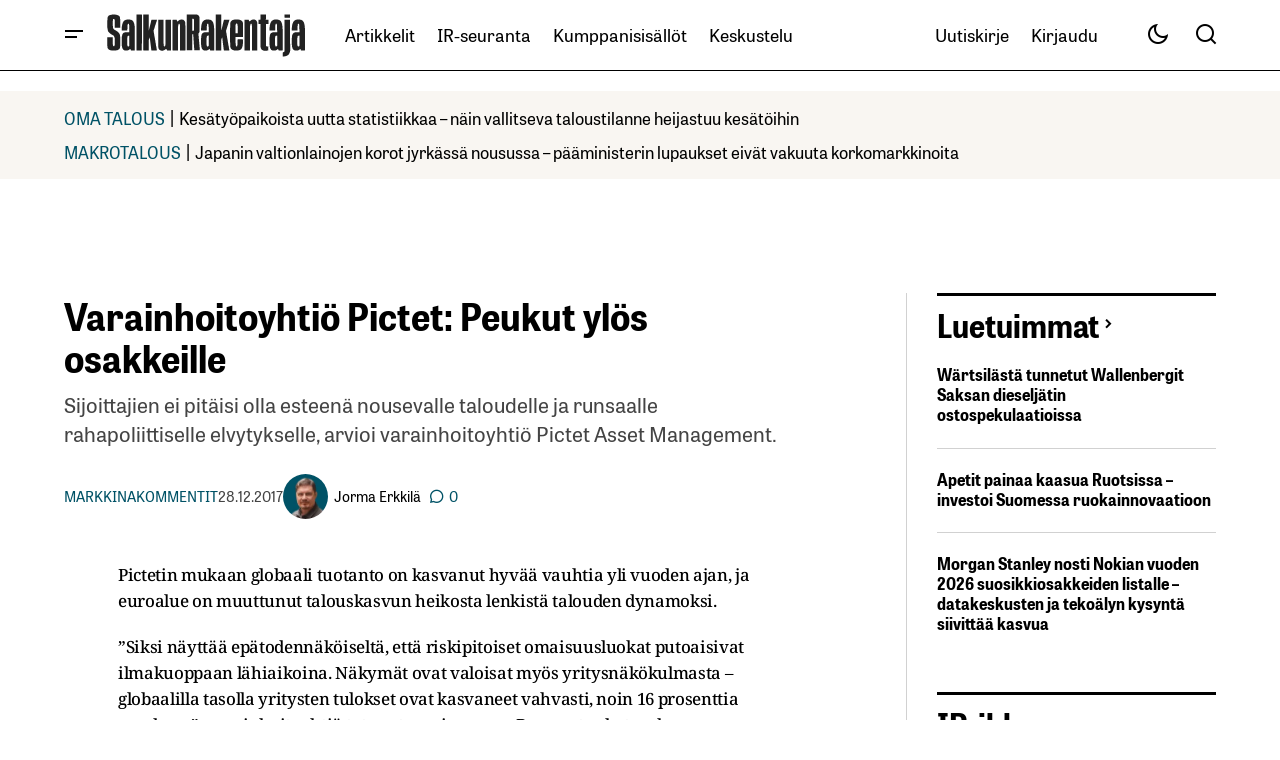

--- FILE ---
content_type: text/html; charset=utf-8
request_url: https://www.google.com/recaptcha/api2/aframe
body_size: 246
content:
<!DOCTYPE HTML><html><head><meta http-equiv="content-type" content="text/html; charset=UTF-8"></head><body><script nonce="n2am8CcY9RN73Gks3Mupsw">/** Anti-fraud and anti-abuse applications only. See google.com/recaptcha */ try{var clients={'sodar':'https://pagead2.googlesyndication.com/pagead/sodar?'};window.addEventListener("message",function(a){try{if(a.source===window.parent){var b=JSON.parse(a.data);var c=clients[b['id']];if(c){var d=document.createElement('img');d.src=c+b['params']+'&rc='+(localStorage.getItem("rc::a")?sessionStorage.getItem("rc::b"):"");window.document.body.appendChild(d);sessionStorage.setItem("rc::e",parseInt(sessionStorage.getItem("rc::e")||0)+1);localStorage.setItem("rc::h",'1769118598596');}}}catch(b){}});window.parent.postMessage("_grecaptcha_ready", "*");}catch(b){}</script></body></html>